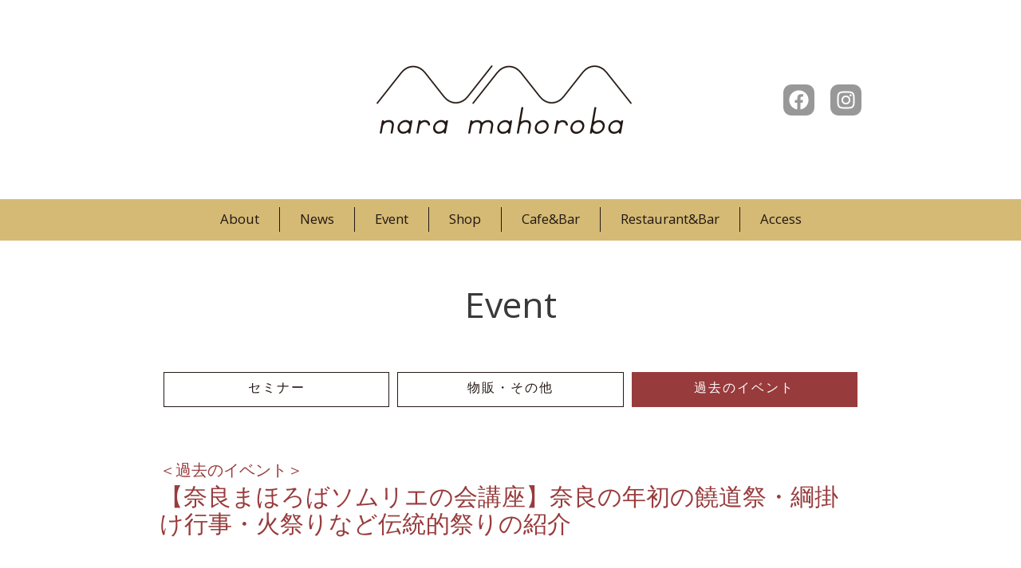

--- FILE ---
content_type: text/html; charset=UTF-8
request_url: https://nara-mahoroba.pref.nara.jp/event/4655
body_size: 16445
content:
<!DOCTYPE html>
<html lang="ja"
	prefix="og: https://ogp.me/ns#" >
<head>
<meta charset="UTF-8">
<meta name="viewport" content="width=device-width, initial-scale=1">
<link rel="profile" href="https://gmpg.org/xfn/11">

<title>【奈良まほろばソムリエの会講座】奈良の年初の饒道祭・綱掛け行事・火祭りなど伝統的祭りの紹介 - 奈良まほろば館</title>

		<!-- All in One SEO 4.1.8 -->
		<meta name="description" content=" NPO法人「奈良まほろばソムリエの会」の講座です。奈良をテーマに歴史や最新のトピックまでいろいろな切口で楽し" />
		<meta name="robots" content="max-image-preview:large" />
		<link rel="canonical" href="https://nara-mahoroba.pref.nara.jp/event/4655" />
		<meta property="og:locale" content="ja_JP" />
		<meta property="og:site_name" content="奈良まほろば館 - 四季折々 奈良の魅力体感" />
		<meta property="og:type" content="article" />
		<meta property="og:title" content="【奈良まほろばソムリエの会講座】奈良の年初の饒道祭・綱掛け行事・火祭りなど伝統的祭りの紹介 - 奈良まほろば館" />
		<meta property="og:description" content=" NPO法人「奈良まほろばソムリエの会」の講座です。奈良をテーマに歴史や最新のトピックまでいろいろな切口で楽し" />
		<meta property="og:url" content="https://nara-mahoroba.pref.nara.jp/event/4655" />
		<meta property="og:image" content="https://nara-mahoroba.pref.nara.jp/wp-content/uploads/2021/06/logo.png" />
		<meta property="og:image:secure_url" content="https://nara-mahoroba.pref.nara.jp/wp-content/uploads/2021/06/logo.png" />
		<meta property="article:published_time" content="2023-02-12T04:13:54+00:00" />
		<meta property="article:modified_time" content="2023-03-27T01:38:25+00:00" />
		<meta name="twitter:card" content="summary" />
		<meta name="twitter:title" content="【奈良まほろばソムリエの会講座】奈良の年初の饒道祭・綱掛け行事・火祭りなど伝統的祭りの紹介 - 奈良まほろば館" />
		<meta name="twitter:description" content=" NPO法人「奈良まほろばソムリエの会」の講座です。奈良をテーマに歴史や最新のトピックまでいろいろな切口で楽し" />
		<meta name="twitter:image" content="https://nara-mahoroba.pref.nara.jp/wp-content/uploads/2021/06/logo.png" />
		<script type="application/ld+json" class="aioseo-schema">
			{"@context":"https:\/\/schema.org","@graph":[{"@type":"WebSite","@id":"https:\/\/nara-mahoroba.pref.nara.jp\/#website","url":"https:\/\/nara-mahoroba.pref.nara.jp\/","name":"\u5948\u826f\u307e\u307b\u308d\u3070\u9928","description":"\u56db\u5b63\u6298\u3005 \u5948\u826f\u306e\u9b45\u529b\u4f53\u611f","inLanguage":"ja","publisher":{"@id":"https:\/\/nara-mahoroba.pref.nara.jp\/#organization"}},{"@type":"Organization","@id":"https:\/\/nara-mahoroba.pref.nara.jp\/#organization","name":"\u5948\u826f\u307e\u307b\u308d\u3070\u9928","url":"https:\/\/nara-mahoroba.pref.nara.jp\/","logo":{"@type":"ImageObject","@id":"https:\/\/nara-mahoroba.pref.nara.jp\/#organizationLogo","url":"https:\/\/nara-mahoroba.pref.nara.jp\/wp-content\/uploads\/2021\/06\/logo.png","width":640,"height":171},"image":{"@id":"https:\/\/nara-mahoroba.pref.nara.jp\/#organizationLogo"}},{"@type":"BreadcrumbList","@id":"https:\/\/nara-mahoroba.pref.nara.jp\/event\/4655#breadcrumblist","itemListElement":[{"@type":"ListItem","@id":"https:\/\/nara-mahoroba.pref.nara.jp\/#listItem","position":1,"item":{"@type":"WebPage","@id":"https:\/\/nara-mahoroba.pref.nara.jp\/","name":"\u30db\u30fc\u30e0","description":"\u300c\u5948\u826f\u307e\u307b\u308d\u3070\u9928\u300d\u306f\u3001\u5948\u826f\u770c\u306e\u7279\u7523\u54c1\u3092\u6271\u3046\u30b7\u30e7\u30c3\u30d7\u3068\u3001\u65ec\u306e\u770c\u7523\u98df\u6750\u3092\u4f7f\u3063\u305f\u98df\u3092\u697d\u3057\u3081\u308b\u30ab\u30d5\u30a7\u30fb\u30ec\u30b9\u30c8\u30e9\u30f3\u3092\u305d\u306a\u3048\u308b\u3001\u5948\u826f\u770c\u30d6\u30e9\u30f3\u30c9\u30b7\u30e7\u30c3\u30d7\u3067\u3059\u3002\u89b3\u5149\u60c5\u5831\u306e\u3054\u6848\u5185\u3084\u3001\u5948\u826f\u306e\u9b45\u529b\u3092\u4f53\u611f\u3067\u304d\u308b\u30a4\u30d9\u30f3\u30c8\u3082\u958b\u50ac\u3057\u3066\u3044\u307e\u3059\u3002","url":"https:\/\/nara-mahoroba.pref.nara.jp\/"},"nextItem":"https:\/\/nara-mahoroba.pref.nara.jp\/event\/4655#listItem"},{"@type":"ListItem","@id":"https:\/\/nara-mahoroba.pref.nara.jp\/event\/4655#listItem","position":2,"item":{"@type":"WebPage","@id":"https:\/\/nara-mahoroba.pref.nara.jp\/event\/4655","name":"\u3010\u5948\u826f\u307e\u307b\u308d\u3070\u30bd\u30e0\u30ea\u30a8\u306e\u4f1a\u8b1b\u5ea7\u3011\u5948\u826f\u306e\u5e74\u521d\u306e\u9952\u9053\u796d\u30fb\u7db1\u639b\u3051\u884c\u4e8b\u30fb\u706b\u796d\u308a\u306a\u3069\u4f1d\u7d71\u7684\u796d\u308a\u306e\u7d39\u4ecb","description":"NPO\u6cd5\u4eba\u300c\u5948\u826f\u307e\u307b\u308d\u3070\u30bd\u30e0\u30ea\u30a8\u306e\u4f1a\u300d\u306e\u8b1b\u5ea7\u3067\u3059\u3002\u5948\u826f\u3092\u30c6\u30fc\u30de\u306b\u6b74\u53f2\u3084\u6700\u65b0\u306e\u30c8\u30d4\u30c3\u30af\u307e\u3067\u3044\u308d\u3044\u308d\u306a\u5207\u53e3\u3067\u697d\u3057","url":"https:\/\/nara-mahoroba.pref.nara.jp\/event\/4655"},"previousItem":"https:\/\/nara-mahoroba.pref.nara.jp\/#listItem"}]},{"@type":"Person","@id":"https:\/\/nara-mahoroba.pref.nara.jp\/author\/3#author","url":"https:\/\/nara-mahoroba.pref.nara.jp\/author\/3","name":"\u5948\u826f\u307e\u307b\u308d\u3070\u9928","image":{"@type":"ImageObject","@id":"https:\/\/nara-mahoroba.pref.nara.jp\/event\/4655#authorImage","url":"https:\/\/secure.gravatar.com\/avatar\/79c83fd7ab614eafcd35f0a20a1b57a2?s=96&d=mm&r=g","width":96,"height":96,"caption":"\u5948\u826f\u307e\u307b\u308d\u3070\u9928"}},{"@type":"WebPage","@id":"https:\/\/nara-mahoroba.pref.nara.jp\/event\/4655#webpage","url":"https:\/\/nara-mahoroba.pref.nara.jp\/event\/4655","name":"\u3010\u5948\u826f\u307e\u307b\u308d\u3070\u30bd\u30e0\u30ea\u30a8\u306e\u4f1a\u8b1b\u5ea7\u3011\u5948\u826f\u306e\u5e74\u521d\u306e\u9952\u9053\u796d\u30fb\u7db1\u639b\u3051\u884c\u4e8b\u30fb\u706b\u796d\u308a\u306a\u3069\u4f1d\u7d71\u7684\u796d\u308a\u306e\u7d39\u4ecb - \u5948\u826f\u307e\u307b\u308d\u3070\u9928","description":"NPO\u6cd5\u4eba\u300c\u5948\u826f\u307e\u307b\u308d\u3070\u30bd\u30e0\u30ea\u30a8\u306e\u4f1a\u300d\u306e\u8b1b\u5ea7\u3067\u3059\u3002\u5948\u826f\u3092\u30c6\u30fc\u30de\u306b\u6b74\u53f2\u3084\u6700\u65b0\u306e\u30c8\u30d4\u30c3\u30af\u307e\u3067\u3044\u308d\u3044\u308d\u306a\u5207\u53e3\u3067\u697d\u3057","inLanguage":"ja","isPartOf":{"@id":"https:\/\/nara-mahoroba.pref.nara.jp\/#website"},"breadcrumb":{"@id":"https:\/\/nara-mahoroba.pref.nara.jp\/event\/4655#breadcrumblist"},"author":"https:\/\/nara-mahoroba.pref.nara.jp\/author\/3#author","creator":"https:\/\/nara-mahoroba.pref.nara.jp\/author\/3#author","image":{"@type":"ImageObject","@id":"https:\/\/nara-mahoroba.pref.nara.jp\/#mainImage","url":"https:\/\/nara-mahoroba.pref.nara.jp\/wp-content\/uploads\/2023\/02\/dd5c3faa125e471925d9c545f8311a0a-scaled.jpg","width":2560,"height":1920},"primaryImageOfPage":{"@id":"https:\/\/nara-mahoroba.pref.nara.jp\/event\/4655#mainImage"},"datePublished":"2023-02-12T04:13:54+09:00","dateModified":"2023-03-27T01:38:25+09:00"}]}
		</script>
		<!-- All in One SEO -->

<link rel='dns-prefetch' href='//www.googletagmanager.com' />
<link rel='dns-prefetch' href='//s.w.org' />
<link rel="alternate" type="application/rss+xml" title="奈良まほろば館 &raquo; フィード" href="https://nara-mahoroba.pref.nara.jp/feed" />
<script>
window._wpemojiSettings = {"baseUrl":"https:\/\/s.w.org\/images\/core\/emoji\/13.1.0\/72x72\/","ext":".png","svgUrl":"https:\/\/s.w.org\/images\/core\/emoji\/13.1.0\/svg\/","svgExt":".svg","source":{"concatemoji":"https:\/\/nara-mahoroba.pref.nara.jp\/wp-includes\/js\/wp-emoji-release.min.js?ver=5.9.12"}};
/*! This file is auto-generated */
!function(e,a,t){var n,r,o,i=a.createElement("canvas"),p=i.getContext&&i.getContext("2d");function s(e,t){var a=String.fromCharCode;p.clearRect(0,0,i.width,i.height),p.fillText(a.apply(this,e),0,0);e=i.toDataURL();return p.clearRect(0,0,i.width,i.height),p.fillText(a.apply(this,t),0,0),e===i.toDataURL()}function c(e){var t=a.createElement("script");t.src=e,t.defer=t.type="text/javascript",a.getElementsByTagName("head")[0].appendChild(t)}for(o=Array("flag","emoji"),t.supports={everything:!0,everythingExceptFlag:!0},r=0;r<o.length;r++)t.supports[o[r]]=function(e){if(!p||!p.fillText)return!1;switch(p.textBaseline="top",p.font="600 32px Arial",e){case"flag":return s([127987,65039,8205,9895,65039],[127987,65039,8203,9895,65039])?!1:!s([55356,56826,55356,56819],[55356,56826,8203,55356,56819])&&!s([55356,57332,56128,56423,56128,56418,56128,56421,56128,56430,56128,56423,56128,56447],[55356,57332,8203,56128,56423,8203,56128,56418,8203,56128,56421,8203,56128,56430,8203,56128,56423,8203,56128,56447]);case"emoji":return!s([10084,65039,8205,55357,56613],[10084,65039,8203,55357,56613])}return!1}(o[r]),t.supports.everything=t.supports.everything&&t.supports[o[r]],"flag"!==o[r]&&(t.supports.everythingExceptFlag=t.supports.everythingExceptFlag&&t.supports[o[r]]);t.supports.everythingExceptFlag=t.supports.everythingExceptFlag&&!t.supports.flag,t.DOMReady=!1,t.readyCallback=function(){t.DOMReady=!0},t.supports.everything||(n=function(){t.readyCallback()},a.addEventListener?(a.addEventListener("DOMContentLoaded",n,!1),e.addEventListener("load",n,!1)):(e.attachEvent("onload",n),a.attachEvent("onreadystatechange",function(){"complete"===a.readyState&&t.readyCallback()})),(n=t.source||{}).concatemoji?c(n.concatemoji):n.wpemoji&&n.twemoji&&(c(n.twemoji),c(n.wpemoji)))}(window,document,window._wpemojiSettings);
</script>
<style>
img.wp-smiley,
img.emoji {
	display: inline !important;
	border: none !important;
	box-shadow: none !important;
	height: 1em !important;
	width: 1em !important;
	margin: 0 0.07em !important;
	vertical-align: -0.1em !important;
	background: none !important;
	padding: 0 !important;
}
</style>
	<link rel='stylesheet' id='astra-theme-css-css'  href='https://nara-mahoroba.pref.nara.jp/wp-content/themes/astra/assets/css/minified/main.min.css?ver=3.7.7' media='all' />
<link rel='stylesheet' id='astra-theme-dynamic-css'  href='https://nara-mahoroba.pref.nara.jp/wp-content/uploads/astra/astra-theme-dynamic-css-post-4655.css?ver=1769016150' media='all' />
<link rel='stylesheet' id='wp-block-library-css'  href='https://nara-mahoroba.pref.nara.jp/wp-includes/css/dist/block-library/style.min.css?ver=5.9.12' media='all' />
<style id='global-styles-inline-css'>
body{--wp--preset--color--black: #000000;--wp--preset--color--cyan-bluish-gray: #abb8c3;--wp--preset--color--white: #ffffff;--wp--preset--color--pale-pink: #f78da7;--wp--preset--color--vivid-red: #cf2e2e;--wp--preset--color--luminous-vivid-orange: #ff6900;--wp--preset--color--luminous-vivid-amber: #fcb900;--wp--preset--color--light-green-cyan: #7bdcb5;--wp--preset--color--vivid-green-cyan: #00d084;--wp--preset--color--pale-cyan-blue: #8ed1fc;--wp--preset--color--vivid-cyan-blue: #0693e3;--wp--preset--color--vivid-purple: #9b51e0;--wp--preset--color--ast-global-color-0: var(--ast-global-color-0);--wp--preset--color--ast-global-color-1: var(--ast-global-color-1);--wp--preset--color--ast-global-color-2: var(--ast-global-color-2);--wp--preset--color--ast-global-color-3: var(--ast-global-color-3);--wp--preset--color--ast-global-color-4: var(--ast-global-color-4);--wp--preset--color--ast-global-color-5: var(--ast-global-color-5);--wp--preset--color--ast-global-color-6: var(--ast-global-color-6);--wp--preset--color--ast-global-color-7: var(--ast-global-color-7);--wp--preset--color--ast-global-color-8: var(--ast-global-color-8);--wp--preset--gradient--vivid-cyan-blue-to-vivid-purple: linear-gradient(135deg,rgba(6,147,227,1) 0%,rgb(155,81,224) 100%);--wp--preset--gradient--light-green-cyan-to-vivid-green-cyan: linear-gradient(135deg,rgb(122,220,180) 0%,rgb(0,208,130) 100%);--wp--preset--gradient--luminous-vivid-amber-to-luminous-vivid-orange: linear-gradient(135deg,rgba(252,185,0,1) 0%,rgba(255,105,0,1) 100%);--wp--preset--gradient--luminous-vivid-orange-to-vivid-red: linear-gradient(135deg,rgba(255,105,0,1) 0%,rgb(207,46,46) 100%);--wp--preset--gradient--very-light-gray-to-cyan-bluish-gray: linear-gradient(135deg,rgb(238,238,238) 0%,rgb(169,184,195) 100%);--wp--preset--gradient--cool-to-warm-spectrum: linear-gradient(135deg,rgb(74,234,220) 0%,rgb(151,120,209) 20%,rgb(207,42,186) 40%,rgb(238,44,130) 60%,rgb(251,105,98) 80%,rgb(254,248,76) 100%);--wp--preset--gradient--blush-light-purple: linear-gradient(135deg,rgb(255,206,236) 0%,rgb(152,150,240) 100%);--wp--preset--gradient--blush-bordeaux: linear-gradient(135deg,rgb(254,205,165) 0%,rgb(254,45,45) 50%,rgb(107,0,62) 100%);--wp--preset--gradient--luminous-dusk: linear-gradient(135deg,rgb(255,203,112) 0%,rgb(199,81,192) 50%,rgb(65,88,208) 100%);--wp--preset--gradient--pale-ocean: linear-gradient(135deg,rgb(255,245,203) 0%,rgb(182,227,212) 50%,rgb(51,167,181) 100%);--wp--preset--gradient--electric-grass: linear-gradient(135deg,rgb(202,248,128) 0%,rgb(113,206,126) 100%);--wp--preset--gradient--midnight: linear-gradient(135deg,rgb(2,3,129) 0%,rgb(40,116,252) 100%);--wp--preset--duotone--dark-grayscale: url('#wp-duotone-dark-grayscale');--wp--preset--duotone--grayscale: url('#wp-duotone-grayscale');--wp--preset--duotone--purple-yellow: url('#wp-duotone-purple-yellow');--wp--preset--duotone--blue-red: url('#wp-duotone-blue-red');--wp--preset--duotone--midnight: url('#wp-duotone-midnight');--wp--preset--duotone--magenta-yellow: url('#wp-duotone-magenta-yellow');--wp--preset--duotone--purple-green: url('#wp-duotone-purple-green');--wp--preset--duotone--blue-orange: url('#wp-duotone-blue-orange');--wp--preset--font-size--small: 13px;--wp--preset--font-size--medium: 20px;--wp--preset--font-size--large: 36px;--wp--preset--font-size--x-large: 42px;}body { margin: 0; }.wp-site-blocks > .alignleft { float: left; margin-right: 2em; }.wp-site-blocks > .alignright { float: right; margin-left: 2em; }.wp-site-blocks > .aligncenter { justify-content: center; margin-left: auto; margin-right: auto; }.has-black-color{color: var(--wp--preset--color--black) !important;}.has-cyan-bluish-gray-color{color: var(--wp--preset--color--cyan-bluish-gray) !important;}.has-white-color{color: var(--wp--preset--color--white) !important;}.has-pale-pink-color{color: var(--wp--preset--color--pale-pink) !important;}.has-vivid-red-color{color: var(--wp--preset--color--vivid-red) !important;}.has-luminous-vivid-orange-color{color: var(--wp--preset--color--luminous-vivid-orange) !important;}.has-luminous-vivid-amber-color{color: var(--wp--preset--color--luminous-vivid-amber) !important;}.has-light-green-cyan-color{color: var(--wp--preset--color--light-green-cyan) !important;}.has-vivid-green-cyan-color{color: var(--wp--preset--color--vivid-green-cyan) !important;}.has-pale-cyan-blue-color{color: var(--wp--preset--color--pale-cyan-blue) !important;}.has-vivid-cyan-blue-color{color: var(--wp--preset--color--vivid-cyan-blue) !important;}.has-vivid-purple-color{color: var(--wp--preset--color--vivid-purple) !important;}.has-ast-global-color-0-color{color: var(--wp--preset--color--ast-global-color-0) !important;}.has-ast-global-color-1-color{color: var(--wp--preset--color--ast-global-color-1) !important;}.has-ast-global-color-2-color{color: var(--wp--preset--color--ast-global-color-2) !important;}.has-ast-global-color-3-color{color: var(--wp--preset--color--ast-global-color-3) !important;}.has-ast-global-color-4-color{color: var(--wp--preset--color--ast-global-color-4) !important;}.has-ast-global-color-5-color{color: var(--wp--preset--color--ast-global-color-5) !important;}.has-ast-global-color-6-color{color: var(--wp--preset--color--ast-global-color-6) !important;}.has-ast-global-color-7-color{color: var(--wp--preset--color--ast-global-color-7) !important;}.has-ast-global-color-8-color{color: var(--wp--preset--color--ast-global-color-8) !important;}.has-black-background-color{background-color: var(--wp--preset--color--black) !important;}.has-cyan-bluish-gray-background-color{background-color: var(--wp--preset--color--cyan-bluish-gray) !important;}.has-white-background-color{background-color: var(--wp--preset--color--white) !important;}.has-pale-pink-background-color{background-color: var(--wp--preset--color--pale-pink) !important;}.has-vivid-red-background-color{background-color: var(--wp--preset--color--vivid-red) !important;}.has-luminous-vivid-orange-background-color{background-color: var(--wp--preset--color--luminous-vivid-orange) !important;}.has-luminous-vivid-amber-background-color{background-color: var(--wp--preset--color--luminous-vivid-amber) !important;}.has-light-green-cyan-background-color{background-color: var(--wp--preset--color--light-green-cyan) !important;}.has-vivid-green-cyan-background-color{background-color: var(--wp--preset--color--vivid-green-cyan) !important;}.has-pale-cyan-blue-background-color{background-color: var(--wp--preset--color--pale-cyan-blue) !important;}.has-vivid-cyan-blue-background-color{background-color: var(--wp--preset--color--vivid-cyan-blue) !important;}.has-vivid-purple-background-color{background-color: var(--wp--preset--color--vivid-purple) !important;}.has-ast-global-color-0-background-color{background-color: var(--wp--preset--color--ast-global-color-0) !important;}.has-ast-global-color-1-background-color{background-color: var(--wp--preset--color--ast-global-color-1) !important;}.has-ast-global-color-2-background-color{background-color: var(--wp--preset--color--ast-global-color-2) !important;}.has-ast-global-color-3-background-color{background-color: var(--wp--preset--color--ast-global-color-3) !important;}.has-ast-global-color-4-background-color{background-color: var(--wp--preset--color--ast-global-color-4) !important;}.has-ast-global-color-5-background-color{background-color: var(--wp--preset--color--ast-global-color-5) !important;}.has-ast-global-color-6-background-color{background-color: var(--wp--preset--color--ast-global-color-6) !important;}.has-ast-global-color-7-background-color{background-color: var(--wp--preset--color--ast-global-color-7) !important;}.has-ast-global-color-8-background-color{background-color: var(--wp--preset--color--ast-global-color-8) !important;}.has-black-border-color{border-color: var(--wp--preset--color--black) !important;}.has-cyan-bluish-gray-border-color{border-color: var(--wp--preset--color--cyan-bluish-gray) !important;}.has-white-border-color{border-color: var(--wp--preset--color--white) !important;}.has-pale-pink-border-color{border-color: var(--wp--preset--color--pale-pink) !important;}.has-vivid-red-border-color{border-color: var(--wp--preset--color--vivid-red) !important;}.has-luminous-vivid-orange-border-color{border-color: var(--wp--preset--color--luminous-vivid-orange) !important;}.has-luminous-vivid-amber-border-color{border-color: var(--wp--preset--color--luminous-vivid-amber) !important;}.has-light-green-cyan-border-color{border-color: var(--wp--preset--color--light-green-cyan) !important;}.has-vivid-green-cyan-border-color{border-color: var(--wp--preset--color--vivid-green-cyan) !important;}.has-pale-cyan-blue-border-color{border-color: var(--wp--preset--color--pale-cyan-blue) !important;}.has-vivid-cyan-blue-border-color{border-color: var(--wp--preset--color--vivid-cyan-blue) !important;}.has-vivid-purple-border-color{border-color: var(--wp--preset--color--vivid-purple) !important;}.has-ast-global-color-0-border-color{border-color: var(--wp--preset--color--ast-global-color-0) !important;}.has-ast-global-color-1-border-color{border-color: var(--wp--preset--color--ast-global-color-1) !important;}.has-ast-global-color-2-border-color{border-color: var(--wp--preset--color--ast-global-color-2) !important;}.has-ast-global-color-3-border-color{border-color: var(--wp--preset--color--ast-global-color-3) !important;}.has-ast-global-color-4-border-color{border-color: var(--wp--preset--color--ast-global-color-4) !important;}.has-ast-global-color-5-border-color{border-color: var(--wp--preset--color--ast-global-color-5) !important;}.has-ast-global-color-6-border-color{border-color: var(--wp--preset--color--ast-global-color-6) !important;}.has-ast-global-color-7-border-color{border-color: var(--wp--preset--color--ast-global-color-7) !important;}.has-ast-global-color-8-border-color{border-color: var(--wp--preset--color--ast-global-color-8) !important;}.has-vivid-cyan-blue-to-vivid-purple-gradient-background{background: var(--wp--preset--gradient--vivid-cyan-blue-to-vivid-purple) !important;}.has-light-green-cyan-to-vivid-green-cyan-gradient-background{background: var(--wp--preset--gradient--light-green-cyan-to-vivid-green-cyan) !important;}.has-luminous-vivid-amber-to-luminous-vivid-orange-gradient-background{background: var(--wp--preset--gradient--luminous-vivid-amber-to-luminous-vivid-orange) !important;}.has-luminous-vivid-orange-to-vivid-red-gradient-background{background: var(--wp--preset--gradient--luminous-vivid-orange-to-vivid-red) !important;}.has-very-light-gray-to-cyan-bluish-gray-gradient-background{background: var(--wp--preset--gradient--very-light-gray-to-cyan-bluish-gray) !important;}.has-cool-to-warm-spectrum-gradient-background{background: var(--wp--preset--gradient--cool-to-warm-spectrum) !important;}.has-blush-light-purple-gradient-background{background: var(--wp--preset--gradient--blush-light-purple) !important;}.has-blush-bordeaux-gradient-background{background: var(--wp--preset--gradient--blush-bordeaux) !important;}.has-luminous-dusk-gradient-background{background: var(--wp--preset--gradient--luminous-dusk) !important;}.has-pale-ocean-gradient-background{background: var(--wp--preset--gradient--pale-ocean) !important;}.has-electric-grass-gradient-background{background: var(--wp--preset--gradient--electric-grass) !important;}.has-midnight-gradient-background{background: var(--wp--preset--gradient--midnight) !important;}.has-small-font-size{font-size: var(--wp--preset--font-size--small) !important;}.has-medium-font-size{font-size: var(--wp--preset--font-size--medium) !important;}.has-large-font-size{font-size: var(--wp--preset--font-size--large) !important;}.has-x-large-font-size{font-size: var(--wp--preset--font-size--x-large) !important;}
</style>
<link rel='stylesheet' id='widgetopts-styles-css'  href='https://nara-mahoroba.pref.nara.jp/wp-content/plugins/widget-options/assets/css/widget-options.css' media='all' />
<link rel='stylesheet' id='astra-addon-css-css'  href='https://nara-mahoroba.pref.nara.jp/wp-content/uploads/astra-addon/astra-addon-6801df74a6dd44-18094120.css?ver=3.6.5' media='all' />
<link rel='stylesheet' id='astra-addon-dynamic-css'  href='https://nara-mahoroba.pref.nara.jp/wp-content/uploads/astra-addon/astra-addon-dynamic-css-post-4655.css?ver=1769016150' media='all' />
<link rel='stylesheet' id='uag-style-1680-css'  href='https://nara-mahoroba.pref.nara.jp/wp-content/uploads/uag-plugin/uag-css-1680-1643886832.css?ver=1.25.3' media='all' />
<!--n2css--><!--[if IE]>
<script src='https://nara-mahoroba.pref.nara.jp/wp-content/themes/astra/assets/js/minified/flexibility.min.js?ver=3.7.7' id='astra-flexibility-js'></script>
<script id='astra-flexibility-js-after'>
flexibility(document.documentElement);
</script>
<![endif]-->
<script src='https://nara-mahoroba.pref.nara.jp/wp-includes/js/jquery/jquery.min.js?ver=3.6.0' id='jquery-core-js'></script>
<script src='https://nara-mahoroba.pref.nara.jp/wp-includes/js/jquery/jquery-migrate.min.js?ver=3.3.2' id='jquery-migrate-js'></script>

<!-- Google アナリティクス スニペット (Site Kit が追加) -->
<script src='https://www.googletagmanager.com/gtag/js?id=UA-203307151-1' id='google_gtagjs-js' async></script>
<script id='google_gtagjs-js-after'>
window.dataLayer = window.dataLayer || [];function gtag(){dataLayer.push(arguments);}
gtag('set', 'linker', {"domains":["nara-mahoroba.pref.nara.jp"]} );
gtag("js", new Date());
gtag("set", "developer_id.dZTNiMT", true);
gtag("config", "UA-203307151-1", {"anonymize_ip":true});
gtag("config", "G-LK092NSQH1");
</script>

<!-- (ここまで) Google アナリティクス スニペット (Site Kit が追加) -->
<link rel="https://api.w.org/" href="https://nara-mahoroba.pref.nara.jp/wp-json/" /><link rel="alternate" type="application/json" href="https://nara-mahoroba.pref.nara.jp/wp-json/wp/v2/event/4655" /><link rel="EditURI" type="application/rsd+xml" title="RSD" href="https://nara-mahoroba.pref.nara.jp/xmlrpc.php?rsd" />
<link rel="wlwmanifest" type="application/wlwmanifest+xml" href="https://nara-mahoroba.pref.nara.jp/wp-includes/wlwmanifest.xml" /> 
<meta name="generator" content="WordPress 5.9.12" />
<link rel='shortlink' href='https://nara-mahoroba.pref.nara.jp/?p=4655' />
<link rel="alternate" type="application/json+oembed" href="https://nara-mahoroba.pref.nara.jp/wp-json/oembed/1.0/embed?url=https%3A%2F%2Fnara-mahoroba.pref.nara.jp%2Fevent%2F4655" />
<link rel="alternate" type="text/xml+oembed" href="https://nara-mahoroba.pref.nara.jp/wp-json/oembed/1.0/embed?url=https%3A%2F%2Fnara-mahoroba.pref.nara.jp%2Fevent%2F4655&#038;format=xml" />
<script>readMoreArgs = []</script><script type="text/javascript">
				EXPM_VERSION=2.9;EXPM_AJAX_URL='https://nara-mahoroba.pref.nara.jp/wp-admin/admin-ajax.php';
			function yrmAddEvent(element, eventName, fn) {
				if (element.addEventListener)
					element.addEventListener(eventName, fn, false);
				else if (element.attachEvent)
					element.attachEvent('on' + eventName, fn);
			}
			</script><meta name="generator" content="Site Kit by Google 1.50.0" /><style id="uagb-style-conditional-extension">@media (min-width: 1025px){body .uag-hide-desktop.uagb-google-map__wrap,body .uag-hide-desktop{display:none}}@media (min-width: 768px) and (max-width: 1024px){body .uag-hide-tab.uagb-google-map__wrap,body .uag-hide-tab{display:none}}@media (max-width: 767px){body .uag-hide-mob.uagb-google-map__wrap,body .uag-hide-mob{display:none}}</style><link rel="icon" href="https://nara-mahoroba.pref.nara.jp/wp-content/uploads/2022/07/cropped-naramahoroba-logomark-32x32.png" sizes="32x32" />
<link rel="icon" href="https://nara-mahoroba.pref.nara.jp/wp-content/uploads/2022/07/cropped-naramahoroba-logomark-192x192.png" sizes="192x192" />
<link rel="apple-touch-icon" href="https://nara-mahoroba.pref.nara.jp/wp-content/uploads/2022/07/cropped-naramahoroba-logomark-180x180.png" />
<meta name="msapplication-TileImage" content="https://nara-mahoroba.pref.nara.jp/wp-content/uploads/2022/07/cropped-naramahoroba-logomark-270x270.png" />
<link href="https://fonts.googleapis.com/css2?family=Khula:wght@400;600;700&display=swap" rel="stylesheet">		<style id="wp-custom-css">
			/* Foundation */
::selection {
	background-color: #B4D5FE;
	color: inherit;
}
hr { background-color: #231815; }
.uagb-post__title,
.entry-title { font-feature-settings: "palt"; }
.entry-content h1, .entry-content h2, .entry-content h3, .entry-content h4, .entry-content h5, .entry-content h6 {
	margin-bottom: .5em;
}
p.has-background,
h1.has-background, h2.has-background, h3.has-background, h4.has-background, h5.has-background, h6.has-background {
	padding: .5em 1em;
}
/* Override */
.home #sb_instagram #sbi_images .sbi_item {
	padding: 0 0 5px 5px!important;
}
/* Disable posts */
.home .entry-title a,
.archive:not(.post-type-archive):not(.archive-event) .entry-title a,
.home .post-thumb a,
.archive:not(.post-type-archive):not(.archive-event) .post-thumb a {
	pointer-events: none;
}
/* Layout */
@media (max-width: 544px) {
	.ast-container,
	.ast-container-fluid,
	.ast-col-lg-1, .ast-col-lg-10, .ast-col-lg-11, .ast-col-lg-12, .ast-col-lg-2, .ast-col-lg-3, .ast-col-lg-4, .ast-col-lg-5, .ast-col-lg-6, .ast-col-lg-7, .ast-col-lg-8, .ast-col-lg-9, .ast-col-md-1, .ast-col-md-10, .ast-col-md-11, .ast-col-md-12, .ast-col-md-2, .ast-col-md-3, .ast-col-md-4, .ast-col-md-5, .ast-col-md-6, .ast-col-md-7, .ast-col-md-8, .ast-col-md-9, .ast-col-sm-1, .ast-col-sm-10, .ast-col-sm-11, .ast-col-sm-12, .ast-col-sm-2, .ast-col-sm-3, .ast-col-sm-4, .ast-col-sm-5, .ast-col-sm-6, .ast-col-sm-7, .ast-col-sm-8, .ast-col-sm-9, .ast-col-xl-1, .ast-col-xl-10, .ast-col-xl-11, .ast-col-xl-12, .ast-col-xl-2, .ast-col-xl-3, .ast-col-xl-4, .ast-col-xl-5, .ast-col-xl-6, .ast-col-xl-7, .ast-col-xl-8, .ast-col-xl-9, .ast-col-xs-1, .ast-col-xs-10, .ast-col-xs-11, .ast-col-xs-12, .ast-col-xs-2, .ast-col-xs-3, .ast-col-xs-4, .ast-col-xs-5, .ast-col-xs-6, .ast-col-xs-7, .ast-col-xs-8, .ast-col-xs-9 {
		padding-left: 15px;
		padding-right: 15px;
	}
	.ast-row {
		margin-left: -15px;
		margin-right: -15px;
	}
}
.blog-layout-2 [class*=col] {
	margin-left: auto;
	margin-right: auto;
}
/* Header */
.main-header-bar-navigation .menu-link { border-right: 1px solid; }
.main-header-bar-navigation .menu-item:last-child .menu-link { border: 0; }
/* Footer */
@media (max-width: 921px) {
	.p-footer-logo .image { width: 240px; }
}
@media (max-width: 544px) {
	.p-footer-logo .image { width: 100px; }
}
#ast-scroll-top .ast-icon::after {
	position: absolute;
	left: 50%;
	bottom: -2px;
	transform: translatex(-50%);
	content: "TOP";
	z-index: -1;
	font-size: 12px;
	font-weight: 700;
}
.site-primary-footer-wrap .widget {
	padding-top: 1.5em;
	padding-bottom: 1em;
	margin-bottom: 0;
}
.site-primary-footer-wrap .widget + .widget {
	border-top: 1px solid #fff;
}
.c-footerGuide__columns {
	margin-top: 0;
	margin-bottom: 0;
}
@media (max-width: 1200px) {
	.c-footerGuide__columns.wp-block-columns .wp-block-column {
		margin: 5px 0;
	}
	
}
.site-primary-footer-wrap .widget-title {
	margin-bottom: .5em;
}
.c-footerGuide__address,
.c-footerTable {
	margin-bottom: 1.25em;
}
.c-footerTable,
.c-footerTable th,
.c-footerTable td {
	padding-top: 0;
	padding-bottom: 0;
	padding-left: 0;
	border: none;
	vertical-align: top;
}
.c-footerTable th {
	width: 120px;
	font-weight: 400;
	white-space: nowrap;
}
@media (max-width: 544px) {
	.p-footerAddress {
		text-align: left;
	}
	.c-footerTable th,
	.c-footerTable td {
		width: 100%;
		display: block;
	}
}
/* Archive */
.ast-archive-description {
	padding-bottom: 0;
	margin-bottom: 60px;
	text-align: center;
	border-bottom: none;
}
[class*=blog-layout-] { border-color: #231815; }
.post:last-child .blog-layout-2 { border-bottom: none; }
/* Event */
.c-event-terms__term {
	color: #983b3c;
}
.single-event  .c-event-terms__term {
	font-size: 20px;
}
.c-event-date {
	line-height: 1.2;
}
.uagb-post__text + .c-event-date {
	margin-top: .5em;
	padding-top: .5em;
	border-top: 1px solid #6c757d;
}
.c-event-categories .wp-block-buttons {
	display: flex;
	flex-direction: row;
	flex-wrap: wrap;
}
.c-event-categories .wp-block-button {
	flex: 1 0;
	margin: 5px;
}
@media (max-width: 544px) {
	.c-event-categories .wp-block-button {
		flex: 1 0 100%;
	}	
}
.c-event-categories .wp-block-button.is-style-outline > .wp-block-button__link {
	display: block;
	padding-left: 5px;
	padding-right: 5px;
	border-color: #231815;
	color: #231815;
	border-width: 1px;
}
.c-event-categories .wp-block-button.is-style-outline > .wp-block-button__link:hover {
	border-color: #983b3c;
}
.c-event-categories .wp-block-button.is-style-outline > .wp-block-button__link.current-term {
	background-color: #983b3c;
	color: #fff;
	border-color: #983b3c;
	pointer-events: none;
}
.archive-event .ast-archive-description {
	margin-bottom: 45px;
}
.c-event-categories {
	margin: 45px auto 60px;
}
.c-event-table,
.c-event-table th,
.c-event-table td {
	border: none;
	vertical-align: top;
	line-height: 1.5;
	padding-top: 5px;
	padding-bottom: 5px;
}
.c-event-table th {
	position: relative;
	font-weight: 400;
	text-align-last: justify;
	text-align: justify;
	padding-left: 0;
	padding-right: 10px;
	width: 90px;
}
.c-event-table th::after {
	position: absolute;
	content: ":";
	right: -2px;
	top: 4px;
}
.c-event-table td {
	padding-left: 10px;
}
.c-event-table,
.c-event-buttons {
	margin-top: 15px;
}
.c-event-buttons .c-event-button__link {
	background-color: #973C3F;
}
/* Home */
.p-home__news {
	margin-bottom: 0;
}
.p-home__news li {
	display: flex;
	flex-flow: row-reverse nowrap;
	padding: 15px 0;
	line-height: 1.15;
}
.p-home__news li + li {
	border-top: 1px solid #231815;
}
.p-home__news a,
.p-home__news .wp-block-latest-posts__post-date {
	display: block;
	font-size: 16px;
	color: #231815;
}
.p-home__news a {
	margin-right: auto;
	font-weight: 500;
}
.p-home__news .wp-block-latest-posts__post-date {
	white-space: nowrap;
	padding-right: 35px;
}
.home .c-event-terms {
	line-height: 1.15;
	margin: 15px 0;
}
.home .c-event-terms__term {
	font-size: 14px;
	font-weight: 400;
}
.home .c-event-date { font-size: 14px; }
/* Pages */
.p-restaurant__h1 img {
	max-width: 40%;
}
.p-menuTable table,
.p-menuTable th,
.p-menuTable td {
	border: none;
	vertical-align: top;
}
.p-menuTable th,
.p-menuTable td {
	padding: 5px 0;
}
.p-menuTable th {
	font-weight: 400;
	white-space: nowrap;
	width: 130px;
	font-feature-settings: "palt";
}
.p-formTable,
.p-formTable input,
.p-formTable textarea {
	width: 100%;
}
.p-formTable input[type="radio"] {
	width: auto;
}
.p-formTable,
.p-formTable th,
.p-formTable td {
	border-color: #99999a;
	line-height: 1.5;
}
.p-formTable th {
	width: 300px;
	max-width: 300px;
	font-weight: 500;
	background-color: #e6e5e5;
}
.p-formTable__requiredIcon { color: #983b3c; }
.p-form__button {
	display: block;
	margin: 0 auto;
	font-size: 20px;
	padding: 10px 30px;
	width: 300px;
	max-width: 100%;
}
@media (max-width: 544px) {
	.p-formTable th,
	.p-formTable td {
		display: block;
		width: 100%;
		max-width: none;
	}
}
/* Restaurant */
.c-shopDetailTable,
.c-shopDetailTable table,
.c-shopDetailTable th,
.c-shopDetailTable td { border: none; }
.c-shopDetailTable th,
.c-shopDetailTable td  {
	padding: 0;
	vertical-align: top;
}
.c-shopDetailTable th {
	width: 95px;
	padding-right: 5px;
	font-weight: 400;
	font-feature-settings: "palt";
	text-align: justify;
	text-align-last: justify;
}
/* Components */
p.c-intro {
	position: relative;
	padding: 35px 0;
	margin-bottom: 0;
	border-top: 3px solid #983b3c;
	border-bottom: 3px solid #983b3c;
}
p.c-intro::before {
	position: absolute;
	z-index: -1;
	top: 8px;
	right: 0;
	left: 0;
	bottom: 8px;
	content: "";
	border-top: 1px solid #983b3c;
	border-bottom: 1px solid #983b3c;
}
@media (max-width: 544px) {
	p.c-intro { font-size: 16px!important; }
}
.c-headings01 {
	display: flex;
	align-items: center;
	position: relative;
	text-align: center;
	max-width: 680px;
	margin-left: auto;
	margin-right: auto;
}
.c-headings01::before,
.c-headings01::after {
	flex: 1 0 auto;
	content: "";
	border-top: 1px solid;
	border-bottom: 1px solid;
	height: 6px;
}
.c-headings01::before {
	margin-right: 15px;
}
.c-headings01::after {
	margin-left: 15px;
}
/* Utilities */
.m-0 { margin: 0!important; }
.mt-0 { margin-top: 0!important; }
.mr-0 { margin-right: 0!important; }
.mb-0 { margin-bottom: 0!important; }
.ml-0 { margin-left: 0!important; }
.font-weight-normal { font-weight: 400!important; }
.font-feature-settings-palt { font-feature-settings: "palt"; }		</style>
		</head>

<body itemtype='https://schema.org/Blog' itemscope='itemscope' class="event-template-default single single-event postid-4655 wp-custom-logo ast-blog-single-style-1 ast-custom-post-type ast-single-post ast-inherit-site-logo-transparent ast-hfb-header ast-desktop ast-plain-container ast-no-sidebar astra-3.7.7 ast-normal-title-enabled astra-addon-3.6.5">
<svg xmlns="http://www.w3.org/2000/svg" viewBox="0 0 0 0" width="0" height="0" focusable="false" role="none" style="visibility: hidden; position: absolute; left: -9999px; overflow: hidden;" ><defs><filter id="wp-duotone-dark-grayscale"><feColorMatrix color-interpolation-filters="sRGB" type="matrix" values=" .299 .587 .114 0 0 .299 .587 .114 0 0 .299 .587 .114 0 0 .299 .587 .114 0 0 " /><feComponentTransfer color-interpolation-filters="sRGB" ><feFuncR type="table" tableValues="0 0.49803921568627" /><feFuncG type="table" tableValues="0 0.49803921568627" /><feFuncB type="table" tableValues="0 0.49803921568627" /><feFuncA type="table" tableValues="1 1" /></feComponentTransfer><feComposite in2="SourceGraphic" operator="in" /></filter></defs></svg><svg xmlns="http://www.w3.org/2000/svg" viewBox="0 0 0 0" width="0" height="0" focusable="false" role="none" style="visibility: hidden; position: absolute; left: -9999px; overflow: hidden;" ><defs><filter id="wp-duotone-grayscale"><feColorMatrix color-interpolation-filters="sRGB" type="matrix" values=" .299 .587 .114 0 0 .299 .587 .114 0 0 .299 .587 .114 0 0 .299 .587 .114 0 0 " /><feComponentTransfer color-interpolation-filters="sRGB" ><feFuncR type="table" tableValues="0 1" /><feFuncG type="table" tableValues="0 1" /><feFuncB type="table" tableValues="0 1" /><feFuncA type="table" tableValues="1 1" /></feComponentTransfer><feComposite in2="SourceGraphic" operator="in" /></filter></defs></svg><svg xmlns="http://www.w3.org/2000/svg" viewBox="0 0 0 0" width="0" height="0" focusable="false" role="none" style="visibility: hidden; position: absolute; left: -9999px; overflow: hidden;" ><defs><filter id="wp-duotone-purple-yellow"><feColorMatrix color-interpolation-filters="sRGB" type="matrix" values=" .299 .587 .114 0 0 .299 .587 .114 0 0 .299 .587 .114 0 0 .299 .587 .114 0 0 " /><feComponentTransfer color-interpolation-filters="sRGB" ><feFuncR type="table" tableValues="0.54901960784314 0.98823529411765" /><feFuncG type="table" tableValues="0 1" /><feFuncB type="table" tableValues="0.71764705882353 0.25490196078431" /><feFuncA type="table" tableValues="1 1" /></feComponentTransfer><feComposite in2="SourceGraphic" operator="in" /></filter></defs></svg><svg xmlns="http://www.w3.org/2000/svg" viewBox="0 0 0 0" width="0" height="0" focusable="false" role="none" style="visibility: hidden; position: absolute; left: -9999px; overflow: hidden;" ><defs><filter id="wp-duotone-blue-red"><feColorMatrix color-interpolation-filters="sRGB" type="matrix" values=" .299 .587 .114 0 0 .299 .587 .114 0 0 .299 .587 .114 0 0 .299 .587 .114 0 0 " /><feComponentTransfer color-interpolation-filters="sRGB" ><feFuncR type="table" tableValues="0 1" /><feFuncG type="table" tableValues="0 0.27843137254902" /><feFuncB type="table" tableValues="0.5921568627451 0.27843137254902" /><feFuncA type="table" tableValues="1 1" /></feComponentTransfer><feComposite in2="SourceGraphic" operator="in" /></filter></defs></svg><svg xmlns="http://www.w3.org/2000/svg" viewBox="0 0 0 0" width="0" height="0" focusable="false" role="none" style="visibility: hidden; position: absolute; left: -9999px; overflow: hidden;" ><defs><filter id="wp-duotone-midnight"><feColorMatrix color-interpolation-filters="sRGB" type="matrix" values=" .299 .587 .114 0 0 .299 .587 .114 0 0 .299 .587 .114 0 0 .299 .587 .114 0 0 " /><feComponentTransfer color-interpolation-filters="sRGB" ><feFuncR type="table" tableValues="0 0" /><feFuncG type="table" tableValues="0 0.64705882352941" /><feFuncB type="table" tableValues="0 1" /><feFuncA type="table" tableValues="1 1" /></feComponentTransfer><feComposite in2="SourceGraphic" operator="in" /></filter></defs></svg><svg xmlns="http://www.w3.org/2000/svg" viewBox="0 0 0 0" width="0" height="0" focusable="false" role="none" style="visibility: hidden; position: absolute; left: -9999px; overflow: hidden;" ><defs><filter id="wp-duotone-magenta-yellow"><feColorMatrix color-interpolation-filters="sRGB" type="matrix" values=" .299 .587 .114 0 0 .299 .587 .114 0 0 .299 .587 .114 0 0 .299 .587 .114 0 0 " /><feComponentTransfer color-interpolation-filters="sRGB" ><feFuncR type="table" tableValues="0.78039215686275 1" /><feFuncG type="table" tableValues="0 0.94901960784314" /><feFuncB type="table" tableValues="0.35294117647059 0.47058823529412" /><feFuncA type="table" tableValues="1 1" /></feComponentTransfer><feComposite in2="SourceGraphic" operator="in" /></filter></defs></svg><svg xmlns="http://www.w3.org/2000/svg" viewBox="0 0 0 0" width="0" height="0" focusable="false" role="none" style="visibility: hidden; position: absolute; left: -9999px; overflow: hidden;" ><defs><filter id="wp-duotone-purple-green"><feColorMatrix color-interpolation-filters="sRGB" type="matrix" values=" .299 .587 .114 0 0 .299 .587 .114 0 0 .299 .587 .114 0 0 .299 .587 .114 0 0 " /><feComponentTransfer color-interpolation-filters="sRGB" ><feFuncR type="table" tableValues="0.65098039215686 0.40392156862745" /><feFuncG type="table" tableValues="0 1" /><feFuncB type="table" tableValues="0.44705882352941 0.4" /><feFuncA type="table" tableValues="1 1" /></feComponentTransfer><feComposite in2="SourceGraphic" operator="in" /></filter></defs></svg><svg xmlns="http://www.w3.org/2000/svg" viewBox="0 0 0 0" width="0" height="0" focusable="false" role="none" style="visibility: hidden; position: absolute; left: -9999px; overflow: hidden;" ><defs><filter id="wp-duotone-blue-orange"><feColorMatrix color-interpolation-filters="sRGB" type="matrix" values=" .299 .587 .114 0 0 .299 .587 .114 0 0 .299 .587 .114 0 0 .299 .587 .114 0 0 " /><feComponentTransfer color-interpolation-filters="sRGB" ><feFuncR type="table" tableValues="0.098039215686275 1" /><feFuncG type="table" tableValues="0 0.66274509803922" /><feFuncB type="table" tableValues="0.84705882352941 0.41960784313725" /><feFuncA type="table" tableValues="1 1" /></feComponentTransfer><feComposite in2="SourceGraphic" operator="in" /></filter></defs></svg>
<a
	class="skip-link screen-reader-text"
	href="#content"
	role="link"
	title="コンテンツへスキップ">
		コンテンツへスキップ</a>

<div
class="hfeed site" id="page">
			<header
		class="site-header header-main-layout-1 ast-primary-menu-enabled ast-logo-title-inline ast-hide-custom-menu-mobile ast-builder-menu-toggle-icon ast-mobile-header-inline" id="masthead" itemtype="https://schema.org/WPHeader" itemscope="itemscope" itemid="#masthead"		>
			<div id="ast-desktop-header" data-toggle-type="dropdown">
		<div class="ast-main-header-wrap main-header-bar-wrap ">
		<div class="ast-primary-header-bar ast-primary-header main-header-bar site-header-focus-item" data-section="section-primary-header-builder">
						<div class="site-primary-header-wrap ast-builder-grid-row-container site-header-focus-item ast-container" data-section="section-primary-header-builder">
				<div class="ast-builder-grid-row ast-builder-grid-row-has-sides ast-grid-center-col-layout">
											<div class="site-header-primary-section-left site-header-section ast-flex site-header-section-left">
																	<div class="site-header-primary-section-left-center site-header-section ast-flex ast-grid-left-center-section">
																			</div>
															</div>
																			<div class="site-header-primary-section-center site-header-section ast-flex ast-grid-section-center">
										<div class="ast-builder-layout-element ast-flex site-header-focus-item" data-section="title_tagline">
											<div
				class="site-branding ast-site-identity" itemtype="https://schema.org/Organization" itemscope="itemscope"				>
					<span class="site-logo-img"><a href="https://nara-mahoroba.pref.nara.jp/" class="custom-logo-link" rel="home"><img width="320" height="86" src="https://nara-mahoroba.pref.nara.jp/wp-content/uploads/2021/06/logo-320x86.png" class="custom-logo" alt="奈良まほろば館" srcset="https://nara-mahoroba.pref.nara.jp/wp-content/uploads/2021/06/logo-320x86.png 320w, https://nara-mahoroba.pref.nara.jp/wp-content/uploads/2021/06/logo-300x80.png 300w, https://nara-mahoroba.pref.nara.jp/wp-content/uploads/2021/06/logo.png 640w" sizes="(max-width: 320px) 100vw, 320px" /></a></span>				</div>
			<!-- .site-branding -->
					</div>
									</div>
																			<div class="site-header-primary-section-right site-header-section ast-flex ast-grid-right-section">
																	<div class="site-header-primary-section-right-center site-header-section ast-flex ast-grid-right-center-section">
																			</div>
											<div class="ast-builder-layout-element ast-flex site-header-focus-item" data-section="section-hb-social-icons-1">
			<div class="ast-header-social-1-wrap ast-header-social-wrap"><div class="header-social-inner-wrap element-social-inner-wrap social-show-label-false ast-social-color-type-custom ast-social-stack-none ast-social-element-style-filled"><a href="https://www.facebook.com/naramahorobakan/" aria-label=Facebook target="_blank" rel="noopener noreferrer" style="--color: #557dbc; --background-color: transparent;" class="ast-builder-social-element ast-inline-flex ast-facebook header-social-item"><span class="ahfb-svg-iconset ast-inline-flex svg-baseline"><svg xmlns='http://www.w3.org/2000/svg' viewBox='0 0 512 512'><path d='M504 256C504 119 393 8 256 8S8 119 8 256c0 123.78 90.69 226.38 209.25 245V327.69h-63V256h63v-54.64c0-62.15 37-96.48 93.67-96.48 27.14 0 55.52 4.84 55.52 4.84v61h-31.28c-30.8 0-40.41 19.12-40.41 38.73V256h68.78l-11 71.69h-57.78V501C413.31 482.38 504 379.78 504 256z'></path></svg></span></a><a href="https://www.instagram.com/mahorobakan/" aria-label=Instagram target="_blank" rel="noopener noreferrer" style="--color: #8a3ab9; --background-color: transparent;" class="ast-builder-social-element ast-inline-flex ast-instagram header-social-item"><span class="ahfb-svg-iconset ast-inline-flex svg-baseline"><svg xmlns='http://www.w3.org/2000/svg' viewBox='0 0 448 512'><path d='M224.1 141c-63.6 0-114.9 51.3-114.9 114.9s51.3 114.9 114.9 114.9S339 319.5 339 255.9 287.7 141 224.1 141zm0 189.6c-41.1 0-74.7-33.5-74.7-74.7s33.5-74.7 74.7-74.7 74.7 33.5 74.7 74.7-33.6 74.7-74.7 74.7zm146.4-194.3c0 14.9-12 26.8-26.8 26.8-14.9 0-26.8-12-26.8-26.8s12-26.8 26.8-26.8 26.8 12 26.8 26.8zm76.1 27.2c-1.7-35.9-9.9-67.7-36.2-93.9-26.2-26.2-58-34.4-93.9-36.2-37-2.1-147.9-2.1-184.9 0-35.8 1.7-67.6 9.9-93.9 36.1s-34.4 58-36.2 93.9c-2.1 37-2.1 147.9 0 184.9 1.7 35.9 9.9 67.7 36.2 93.9s58 34.4 93.9 36.2c37 2.1 147.9 2.1 184.9 0 35.9-1.7 67.7-9.9 93.9-36.2 26.2-26.2 34.4-58 36.2-93.9 2.1-37 2.1-147.8 0-184.8zM398.8 388c-7.8 19.6-22.9 34.7-42.6 42.6-29.5 11.7-99.5 9-132.1 9s-102.7 2.6-132.1-9c-19.6-7.8-34.7-22.9-42.6-42.6-11.7-29.5-9-99.5-9-132.1s-2.6-102.7 9-132.1c7.8-19.6 22.9-34.7 42.6-42.6 29.5-11.7 99.5-9 132.1-9s102.7-2.6 132.1 9c19.6 7.8 34.7 22.9 42.6 42.6 11.7 29.5 9 99.5 9 132.1s2.7 102.7-9 132.1z'></path></svg></span></a></div></div>		</div>
									</div>
												</div>
					</div>
								</div>
			</div>
		<div class="ast-below-header-wrap  ">
		<div class="ast-below-header-bar ast-below-header  site-header-focus-item" data-section="section-below-header-builder">
						<div class="site-below-header-wrap ast-builder-grid-row-container site-header-focus-item ast-container" data-section="section-below-header-builder">
				<div class="ast-builder-grid-row ast-grid-center-col-layout-only ast-flex ast-grid-center-col-layout">
																		<div class="site-header-below-section-center site-header-section ast-flex ast-grid-section-center">
										<div class="ast-builder-menu-1 ast-builder-menu ast-flex ast-builder-menu-1-focus-item ast-builder-layout-element site-header-focus-item" data-section="section-hb-menu-1">
			<div class="ast-main-header-bar-alignment"><div class="main-header-bar-navigation"><nav class="site-navigation ast-flex-grow-1 navigation-accessibility site-header-focus-item" id="primary-site-navigation" aria-label="サイトナビゲーション" itemtype="https://schema.org/SiteNavigationElement" itemscope="itemscope"><div class="main-navigation ast-inline-flex"><ul id="ast-hf-menu-1" class="main-header-menu ast-menu-shadow ast-nav-menu ast-flex  submenu-with-border stack-on-mobile ast-mega-menu-enabled"><li id="menu-item-1681" class="menu-item menu-item-type-post_type menu-item-object-page menu-item-1681"><a href="https://nara-mahoroba.pref.nara.jp/about" class="menu-link"><span class="ast-icon icon-arrow"><svg class="ast-arrow-svg" xmlns="http://www.w3.org/2000/svg" xmlns:xlink="http://www.w3.org/1999/xlink" version="1.1" x="0px" y="0px" width="26px" height="16.043px" viewBox="57 35.171 26 16.043" enable-background="new 57 35.171 26 16.043" xml:space="preserve">
                <path d="M57.5,38.193l12.5,12.5l12.5-12.5l-2.5-2.5l-10,10l-10-10L57.5,38.193z"/>
                </svg></span><span class="menu-text">About</span><span class="sub-arrow"></span></a></li><li id="menu-item-1683" class="menu-item menu-item-type-taxonomy menu-item-object-category menu-item-1683"><a href="https://nara-mahoroba.pref.nara.jp/category/news" class="menu-link"><span class="ast-icon icon-arrow"><svg class="ast-arrow-svg" xmlns="http://www.w3.org/2000/svg" xmlns:xlink="http://www.w3.org/1999/xlink" version="1.1" x="0px" y="0px" width="26px" height="16.043px" viewBox="57 35.171 26 16.043" enable-background="new 57 35.171 26 16.043" xml:space="preserve">
                <path d="M57.5,38.193l12.5,12.5l12.5-12.5l-2.5-2.5l-10,10l-10-10L57.5,38.193z"/>
                </svg></span><span class="menu-text">News</span><span class="sub-arrow"></span></a></li><li id="menu-item-2158" class="menu-item menu-item-type-taxonomy menu-item-object-event_category menu-item-2158"><a href="https://nara-mahoroba.pref.nara.jp/event_category/seminar" class="menu-link"><span class="ast-icon icon-arrow"><svg class="ast-arrow-svg" xmlns="http://www.w3.org/2000/svg" xmlns:xlink="http://www.w3.org/1999/xlink" version="1.1" x="0px" y="0px" width="26px" height="16.043px" viewBox="57 35.171 26 16.043" enable-background="new 57 35.171 26 16.043" xml:space="preserve">
                <path d="M57.5,38.193l12.5,12.5l12.5-12.5l-2.5-2.5l-10,10l-10-10L57.5,38.193z"/>
                </svg></span><span class="menu-text">Event</span><span class="sub-arrow"></span></a></li><li id="menu-item-1686" class="menu-item menu-item-type-post_type menu-item-object-page menu-item-1686"><a href="https://nara-mahoroba.pref.nara.jp/shop" class="menu-link"><span class="ast-icon icon-arrow"><svg class="ast-arrow-svg" xmlns="http://www.w3.org/2000/svg" xmlns:xlink="http://www.w3.org/1999/xlink" version="1.1" x="0px" y="0px" width="26px" height="16.043px" viewBox="57 35.171 26 16.043" enable-background="new 57 35.171 26 16.043" xml:space="preserve">
                <path d="M57.5,38.193l12.5,12.5l12.5-12.5l-2.5-2.5l-10,10l-10-10L57.5,38.193z"/>
                </svg></span><span class="menu-text">Shop</span><span class="sub-arrow"></span></a></li><li id="menu-item-1687" class="menu-item menu-item-type-post_type menu-item-object-page menu-item-1687"><a href="https://nara-mahoroba.pref.nara.jp/cafe-bar" class="menu-link"><span class="ast-icon icon-arrow"><svg class="ast-arrow-svg" xmlns="http://www.w3.org/2000/svg" xmlns:xlink="http://www.w3.org/1999/xlink" version="1.1" x="0px" y="0px" width="26px" height="16.043px" viewBox="57 35.171 26 16.043" enable-background="new 57 35.171 26 16.043" xml:space="preserve">
                <path d="M57.5,38.193l12.5,12.5l12.5-12.5l-2.5-2.5l-10,10l-10-10L57.5,38.193z"/>
                </svg></span><span class="menu-text">Cafe&#038;Bar</span><span class="sub-arrow"></span></a></li><li id="menu-item-1688" class="menu-item menu-item-type-post_type menu-item-object-page menu-item-1688"><a href="https://nara-mahoroba.pref.nara.jp/restaurant" class="menu-link"><span class="ast-icon icon-arrow"><svg class="ast-arrow-svg" xmlns="http://www.w3.org/2000/svg" xmlns:xlink="http://www.w3.org/1999/xlink" version="1.1" x="0px" y="0px" width="26px" height="16.043px" viewBox="57 35.171 26 16.043" enable-background="new 57 35.171 26 16.043" xml:space="preserve">
                <path d="M57.5,38.193l12.5,12.5l12.5-12.5l-2.5-2.5l-10,10l-10-10L57.5,38.193z"/>
                </svg></span><span class="menu-text">Restaurant&#038;Bar</span><span class="sub-arrow"></span></a></li><li id="menu-item-1682" class="menu-item menu-item-type-post_type menu-item-object-page menu-item-1682"><a href="https://nara-mahoroba.pref.nara.jp/access" class="menu-link"><span class="ast-icon icon-arrow"><svg class="ast-arrow-svg" xmlns="http://www.w3.org/2000/svg" xmlns:xlink="http://www.w3.org/1999/xlink" version="1.1" x="0px" y="0px" width="26px" height="16.043px" viewBox="57 35.171 26 16.043" enable-background="new 57 35.171 26 16.043" xml:space="preserve">
                <path d="M57.5,38.193l12.5,12.5l12.5-12.5l-2.5-2.5l-10,10l-10-10L57.5,38.193z"/>
                </svg></span><span class="menu-text">Access</span><span class="sub-arrow"></span></a></li></ul></div></nav></div></div>		</div>
									</div>
																		</div>
					</div>
								</div>
			</div>
		<div class="ast-desktop-header-content content-align-flex-start ">
				<div class="ast-builder-menu-mobile ast-builder-menu ast-builder-menu-mobile-focus-item ast-builder-layout-element site-header-focus-item" data-section="section-header-mobile-menu">
			<div class="ast-main-header-bar-alignment"><div class="main-header-bar-navigation"><nav class="site-navigation ast-flex-grow-1 navigation-accessibility site-header-focus-item" id="ast-desktop-site-navigation" aria-label="サイトナビゲーション" itemtype="https://schema.org/SiteNavigationElement" itemscope="itemscope"><div class="main-navigation"><ul id="ast-desktop-toggle-menu" class="main-header-menu ast-nav-menu ast-flex  submenu-with-border astra-menu-animation-fade  stack-on-mobile ast-mega-menu-enabled"><li id="menu-item-2589" class="menu-item menu-item-type-post_type menu-item-object-page menu-item-2589"><a href="https://nara-mahoroba.pref.nara.jp/about" class="menu-link"><span class="ast-icon icon-arrow"><svg class="ast-arrow-svg" xmlns="http://www.w3.org/2000/svg" xmlns:xlink="http://www.w3.org/1999/xlink" version="1.1" x="0px" y="0px" width="26px" height="16.043px" viewBox="57 35.171 26 16.043" enable-background="new 57 35.171 26 16.043" xml:space="preserve">
                <path d="M57.5,38.193l12.5,12.5l12.5-12.5l-2.5-2.5l-10,10l-10-10L57.5,38.193z"/>
                </svg></span><span class="menu-text">About</span></a></li><li id="menu-item-2590" class="menu-item menu-item-type-taxonomy menu-item-object-category menu-item-2590"><a href="https://nara-mahoroba.pref.nara.jp/category/news" class="menu-link"><span class="ast-icon icon-arrow"><svg class="ast-arrow-svg" xmlns="http://www.w3.org/2000/svg" xmlns:xlink="http://www.w3.org/1999/xlink" version="1.1" x="0px" y="0px" width="26px" height="16.043px" viewBox="57 35.171 26 16.043" enable-background="new 57 35.171 26 16.043" xml:space="preserve">
                <path d="M57.5,38.193l12.5,12.5l12.5-12.5l-2.5-2.5l-10,10l-10-10L57.5,38.193z"/>
                </svg></span><span class="menu-text">News</span></a></li><li id="menu-item-2591" class="menu-item menu-item-type-taxonomy menu-item-object-event_category menu-item-2591"><a href="https://nara-mahoroba.pref.nara.jp/event_category/seminar" class="menu-link"><span class="ast-icon icon-arrow"><svg class="ast-arrow-svg" xmlns="http://www.w3.org/2000/svg" xmlns:xlink="http://www.w3.org/1999/xlink" version="1.1" x="0px" y="0px" width="26px" height="16.043px" viewBox="57 35.171 26 16.043" enable-background="new 57 35.171 26 16.043" xml:space="preserve">
                <path d="M57.5,38.193l12.5,12.5l12.5-12.5l-2.5-2.5l-10,10l-10-10L57.5,38.193z"/>
                </svg></span><span class="menu-text">Event</span></a></li><li id="menu-item-2594" class="menu-item menu-item-type-post_type menu-item-object-page menu-item-2594"><a href="https://nara-mahoroba.pref.nara.jp/shop" class="menu-link"><span class="ast-icon icon-arrow"><svg class="ast-arrow-svg" xmlns="http://www.w3.org/2000/svg" xmlns:xlink="http://www.w3.org/1999/xlink" version="1.1" x="0px" y="0px" width="26px" height="16.043px" viewBox="57 35.171 26 16.043" enable-background="new 57 35.171 26 16.043" xml:space="preserve">
                <path d="M57.5,38.193l12.5,12.5l12.5-12.5l-2.5-2.5l-10,10l-10-10L57.5,38.193z"/>
                </svg></span><span class="menu-text">Shop</span></a></li><li id="menu-item-2592" class="menu-item menu-item-type-post_type menu-item-object-page menu-item-2592"><a href="https://nara-mahoroba.pref.nara.jp/cafe-bar" class="menu-link"><span class="ast-icon icon-arrow"><svg class="ast-arrow-svg" xmlns="http://www.w3.org/2000/svg" xmlns:xlink="http://www.w3.org/1999/xlink" version="1.1" x="0px" y="0px" width="26px" height="16.043px" viewBox="57 35.171 26 16.043" enable-background="new 57 35.171 26 16.043" xml:space="preserve">
                <path d="M57.5,38.193l12.5,12.5l12.5-12.5l-2.5-2.5l-10,10l-10-10L57.5,38.193z"/>
                </svg></span><span class="menu-text">Cafe&#038;Bar</span></a></li><li id="menu-item-2593" class="menu-item menu-item-type-post_type menu-item-object-page menu-item-2593"><a href="https://nara-mahoroba.pref.nara.jp/restaurant" class="menu-link"><span class="ast-icon icon-arrow"><svg class="ast-arrow-svg" xmlns="http://www.w3.org/2000/svg" xmlns:xlink="http://www.w3.org/1999/xlink" version="1.1" x="0px" y="0px" width="26px" height="16.043px" viewBox="57 35.171 26 16.043" enable-background="new 57 35.171 26 16.043" xml:space="preserve">
                <path d="M57.5,38.193l12.5,12.5l12.5-12.5l-2.5-2.5l-10,10l-10-10L57.5,38.193z"/>
                </svg></span><span class="menu-text">Restaurant&#038;Bar</span></a></li><li id="menu-item-2595" class="menu-item menu-item-type-post_type menu-item-object-page menu-item-2595"><a href="https://nara-mahoroba.pref.nara.jp/access" class="menu-link"><span class="ast-icon icon-arrow"><svg class="ast-arrow-svg" xmlns="http://www.w3.org/2000/svg" xmlns:xlink="http://www.w3.org/1999/xlink" version="1.1" x="0px" y="0px" width="26px" height="16.043px" viewBox="57 35.171 26 16.043" enable-background="new 57 35.171 26 16.043" xml:space="preserve">
                <path d="M57.5,38.193l12.5,12.5l12.5-12.5l-2.5-2.5l-10,10l-10-10L57.5,38.193z"/>
                </svg></span><span class="menu-text">Access</span></a></li><li id="menu-item-2596" class="menu-item menu-item-type-post_type menu-item-object-page menu-item-2596"><a href="https://nara-mahoroba.pref.nara.jp/contact" class="menu-link"><span class="ast-icon icon-arrow"><svg class="ast-arrow-svg" xmlns="http://www.w3.org/2000/svg" xmlns:xlink="http://www.w3.org/1999/xlink" version="1.1" x="0px" y="0px" width="26px" height="16.043px" viewBox="57 35.171 26 16.043" enable-background="new 57 35.171 26 16.043" xml:space="preserve">
                <path d="M57.5,38.193l12.5,12.5l12.5-12.5l-2.5-2.5l-10,10l-10-10L57.5,38.193z"/>
                </svg></span><span class="menu-text">お問い合わせ</span></a></li></ul></div></nav></div></div>		</div>
			</div>
</div> <!-- Main Header Bar Wrap -->
<div id="ast-mobile-header" class="ast-mobile-header-wrap " data-type="dropdown">
		<div class="ast-main-header-wrap main-header-bar-wrap" >
		<div class="ast-primary-header-bar ast-primary-header main-header-bar site-primary-header-wrap site-header-focus-item ast-builder-grid-row-layout-default ast-builder-grid-row-tablet-layout-default ast-builder-grid-row-mobile-layout-default" data-section="section-primary-header-builder">
									<div class="ast-builder-grid-row ast-builder-grid-row-has-sides ast-grid-center-col-layout">
													<div class="site-header-primary-section-left site-header-section ast-flex site-header-section-left">
															</div>
																			<div class="site-header-primary-section-center site-header-section ast-flex ast-grid-section-center">
										<div class="ast-builder-layout-element ast-flex site-header-focus-item" data-section="title_tagline">
											<div
				class="site-branding ast-site-identity" itemtype="https://schema.org/Organization" itemscope="itemscope"				>
					<span class="site-logo-img"><a href="https://nara-mahoroba.pref.nara.jp/" class="custom-logo-link" rel="home"><img width="320" height="86" src="https://nara-mahoroba.pref.nara.jp/wp-content/uploads/2021/06/logo-320x86.png" class="custom-logo" alt="奈良まほろば館" srcset="https://nara-mahoroba.pref.nara.jp/wp-content/uploads/2021/06/logo-320x86.png 320w, https://nara-mahoroba.pref.nara.jp/wp-content/uploads/2021/06/logo-300x80.png 300w, https://nara-mahoroba.pref.nara.jp/wp-content/uploads/2021/06/logo.png 640w" sizes="(max-width: 320px) 100vw, 320px" /></a></span>				</div>
			<!-- .site-branding -->
					</div>
									</div>
																			<div class="site-header-primary-section-right site-header-section ast-flex ast-grid-right-section">
										<div class="ast-builder-layout-element ast-flex site-header-focus-item" data-section="section-header-mobile-trigger">
						<div class="ast-button-wrap">
				<button type="button" class="menu-toggle main-header-menu-toggle ast-mobile-menu-trigger-fill"   aria-expanded="false">
					<span class="screen-reader-text">Main Menu</span>
					<span class="mobile-menu-toggle-icon">
						<span class="ahfb-svg-iconset ast-inline-flex svg-baseline"><svg class='ast-mobile-svg ast-menu-svg' fill='currentColor' version='1.1' xmlns='http://www.w3.org/2000/svg' width='24' height='24' viewBox='0 0 24 24'><path d='M3 13h18c0.552 0 1-0.448 1-1s-0.448-1-1-1h-18c-0.552 0-1 0.448-1 1s0.448 1 1 1zM3 7h18c0.552 0 1-0.448 1-1s-0.448-1-1-1h-18c-0.552 0-1 0.448-1 1s0.448 1 1 1zM3 19h18c0.552 0 1-0.448 1-1s-0.448-1-1-1h-18c-0.552 0-1 0.448-1 1s0.448 1 1 1z'></path></svg></span><span class="ahfb-svg-iconset ast-inline-flex svg-baseline"><svg class='ast-mobile-svg ast-close-svg' fill='currentColor' version='1.1' xmlns='http://www.w3.org/2000/svg' width='24' height='24' viewBox='0 0 24 24'><path d='M5.293 6.707l5.293 5.293-5.293 5.293c-0.391 0.391-0.391 1.024 0 1.414s1.024 0.391 1.414 0l5.293-5.293 5.293 5.293c0.391 0.391 1.024 0.391 1.414 0s0.391-1.024 0-1.414l-5.293-5.293 5.293-5.293c0.391-0.391 0.391-1.024 0-1.414s-1.024-0.391-1.414 0l-5.293 5.293-5.293-5.293c-0.391-0.391-1.024-0.391-1.414 0s-0.391 1.024 0 1.414z'></path></svg></span>					</span>
									</button>
			</div>
					</div>
									</div>
											</div>
						</div>
	</div>
		<div class="ast-mobile-header-content content-align-flex-start ">
				<div class="ast-builder-menu-mobile ast-builder-menu ast-builder-menu-mobile-focus-item ast-builder-layout-element site-header-focus-item" data-section="section-header-mobile-menu">
			<div class="ast-main-header-bar-alignment"><div class="main-header-bar-navigation"><nav class="site-navigation ast-flex-grow-1 navigation-accessibility site-header-focus-item" id="ast-mobile-site-navigation" aria-label="サイトナビゲーション" itemtype="https://schema.org/SiteNavigationElement" itemscope="itemscope"><div class="main-navigation"><ul id="ast-hf-mobile-menu" class="main-header-menu ast-nav-menu ast-flex  submenu-with-border astra-menu-animation-fade  stack-on-mobile ast-mega-menu-enabled"><li class="menu-item menu-item-type-post_type menu-item-object-page menu-item-2589"><a href="https://nara-mahoroba.pref.nara.jp/about" class="menu-link"><span class="ast-icon icon-arrow"><svg class="ast-arrow-svg" xmlns="http://www.w3.org/2000/svg" xmlns:xlink="http://www.w3.org/1999/xlink" version="1.1" x="0px" y="0px" width="26px" height="16.043px" viewBox="57 35.171 26 16.043" enable-background="new 57 35.171 26 16.043" xml:space="preserve">
                <path d="M57.5,38.193l12.5,12.5l12.5-12.5l-2.5-2.5l-10,10l-10-10L57.5,38.193z"/>
                </svg></span><span class="menu-text">About</span></a></li><li class="menu-item menu-item-type-taxonomy menu-item-object-category menu-item-2590"><a href="https://nara-mahoroba.pref.nara.jp/category/news" class="menu-link"><span class="ast-icon icon-arrow"><svg class="ast-arrow-svg" xmlns="http://www.w3.org/2000/svg" xmlns:xlink="http://www.w3.org/1999/xlink" version="1.1" x="0px" y="0px" width="26px" height="16.043px" viewBox="57 35.171 26 16.043" enable-background="new 57 35.171 26 16.043" xml:space="preserve">
                <path d="M57.5,38.193l12.5,12.5l12.5-12.5l-2.5-2.5l-10,10l-10-10L57.5,38.193z"/>
                </svg></span><span class="menu-text">News</span></a></li><li class="menu-item menu-item-type-taxonomy menu-item-object-event_category menu-item-2591"><a href="https://nara-mahoroba.pref.nara.jp/event_category/seminar" class="menu-link"><span class="ast-icon icon-arrow"><svg class="ast-arrow-svg" xmlns="http://www.w3.org/2000/svg" xmlns:xlink="http://www.w3.org/1999/xlink" version="1.1" x="0px" y="0px" width="26px" height="16.043px" viewBox="57 35.171 26 16.043" enable-background="new 57 35.171 26 16.043" xml:space="preserve">
                <path d="M57.5,38.193l12.5,12.5l12.5-12.5l-2.5-2.5l-10,10l-10-10L57.5,38.193z"/>
                </svg></span><span class="menu-text">Event</span></a></li><li class="menu-item menu-item-type-post_type menu-item-object-page menu-item-2594"><a href="https://nara-mahoroba.pref.nara.jp/shop" class="menu-link"><span class="ast-icon icon-arrow"><svg class="ast-arrow-svg" xmlns="http://www.w3.org/2000/svg" xmlns:xlink="http://www.w3.org/1999/xlink" version="1.1" x="0px" y="0px" width="26px" height="16.043px" viewBox="57 35.171 26 16.043" enable-background="new 57 35.171 26 16.043" xml:space="preserve">
                <path d="M57.5,38.193l12.5,12.5l12.5-12.5l-2.5-2.5l-10,10l-10-10L57.5,38.193z"/>
                </svg></span><span class="menu-text">Shop</span></a></li><li class="menu-item menu-item-type-post_type menu-item-object-page menu-item-2592"><a href="https://nara-mahoroba.pref.nara.jp/cafe-bar" class="menu-link"><span class="ast-icon icon-arrow"><svg class="ast-arrow-svg" xmlns="http://www.w3.org/2000/svg" xmlns:xlink="http://www.w3.org/1999/xlink" version="1.1" x="0px" y="0px" width="26px" height="16.043px" viewBox="57 35.171 26 16.043" enable-background="new 57 35.171 26 16.043" xml:space="preserve">
                <path d="M57.5,38.193l12.5,12.5l12.5-12.5l-2.5-2.5l-10,10l-10-10L57.5,38.193z"/>
                </svg></span><span class="menu-text">Cafe&#038;Bar</span></a></li><li class="menu-item menu-item-type-post_type menu-item-object-page menu-item-2593"><a href="https://nara-mahoroba.pref.nara.jp/restaurant" class="menu-link"><span class="ast-icon icon-arrow"><svg class="ast-arrow-svg" xmlns="http://www.w3.org/2000/svg" xmlns:xlink="http://www.w3.org/1999/xlink" version="1.1" x="0px" y="0px" width="26px" height="16.043px" viewBox="57 35.171 26 16.043" enable-background="new 57 35.171 26 16.043" xml:space="preserve">
                <path d="M57.5,38.193l12.5,12.5l12.5-12.5l-2.5-2.5l-10,10l-10-10L57.5,38.193z"/>
                </svg></span><span class="menu-text">Restaurant&#038;Bar</span></a></li><li class="menu-item menu-item-type-post_type menu-item-object-page menu-item-2595"><a href="https://nara-mahoroba.pref.nara.jp/access" class="menu-link"><span class="ast-icon icon-arrow"><svg class="ast-arrow-svg" xmlns="http://www.w3.org/2000/svg" xmlns:xlink="http://www.w3.org/1999/xlink" version="1.1" x="0px" y="0px" width="26px" height="16.043px" viewBox="57 35.171 26 16.043" enable-background="new 57 35.171 26 16.043" xml:space="preserve">
                <path d="M57.5,38.193l12.5,12.5l12.5-12.5l-2.5-2.5l-10,10l-10-10L57.5,38.193z"/>
                </svg></span><span class="menu-text">Access</span></a></li><li class="menu-item menu-item-type-post_type menu-item-object-page menu-item-2596"><a href="https://nara-mahoroba.pref.nara.jp/contact" class="menu-link"><span class="ast-icon icon-arrow"><svg class="ast-arrow-svg" xmlns="http://www.w3.org/2000/svg" xmlns:xlink="http://www.w3.org/1999/xlink" version="1.1" x="0px" y="0px" width="26px" height="16.043px" viewBox="57 35.171 26 16.043" enable-background="new 57 35.171 26 16.043" xml:space="preserve">
                <path d="M57.5,38.193l12.5,12.5l12.5-12.5l-2.5-2.5l-10,10l-10-10L57.5,38.193z"/>
                </svg></span><span class="menu-text">お問い合わせ</span></a></li></ul></div></nav></div></div>		</div>
			</div>
</div>
		</header><!-- #masthead -->
			<div id="content" class="site-content">
		<div class="ast-container">
		

	<div id="primary" class="content-area primary">

		
		<div class="astra-advanced-hook-1680 ">
<div class="wp-block-uagb-advanced-heading uagb-block-5243fcdb"><h1 class="uagb-heading-text">Event</h1><p class="uagb-desc-text"></p></div>
</div><div class="c-event-categories"><div class="wp-block-buttons"><div class="wp-block-button is-style-outline"><a href="https://nara-mahoroba.pref.nara.jp/event_category/seminar" class="wp-block-button__link c-event-categories__link">セミナー</a></div><div class="wp-block-button is-style-outline"><a href="https://nara-mahoroba.pref.nara.jp/event_category/%e7%89%a9%e8%b2%a9%e3%83%bb%e3%81%9d%e3%81%ae%e4%bb%96" class="wp-block-button__link c-event-categories__link">物販・その他</a></div><div class="wp-block-button is-style-outline"><a href="https://nara-mahoroba.pref.nara.jp/event_category/past" class="wp-block-button__link c-event-categories__link current-term">過去のイベント</a></div></div></div>			<main id="main" class="site-main">
				

<article
class="post-4655 event type-event status-publish has-post-thumbnail hentry event_category-past ast-article-single" id="post-4655" itemtype="https://schema.org/CreativeWork" itemscope="itemscope">

	<div class="c-event-terms"><span style="display: none;">イベントカテゴリー</span><a href="https://nara-mahoroba.pref.nara.jp/event_category/past" class="c-event-terms__term">＜過去のイベント＞</a></div>
	
<div class="ast-post-format- single-layout-1 ast-no-date-box">

	
	<header class="entry-header ast-no-thumbnail ast-no-meta">

		
				<div class="ast-single-post-order">
			<h1 class="entry-title" itemprop="headline">【奈良まほろばソムリエの会講座】奈良の年初の饒道祭・綱掛け行事・火祭りなど伝統的祭りの紹介</h1>		</div>
		
		
	</header><!-- .entry-header -->

	
	<div class="entry-content clear" 
	itemprop="text"	>

		<table class="c-event-table"><tr><th>日時</th><td>令和５年3月26日（日）11:00～12:30</td></tr><tr><th>講師</th><td>奈良まほろばソムリエの会副理事長　小野 哲朗氏</td></tr><tr><th>会場</th><td>2階 イベントルームA</td></tr><tr><th>参加費</th><td>500円</td></tr><tr><th>定員</th><td>50名（先着順）</td></tr></table>
		
<p>　NPO法人「奈良まほろばソムリエの会」の講座です。奈良をテーマに歴史や最新のトピックまでいろいろな切口で楽しく語ります。大神神社や奈良各地での年初の祭り、蛇巻きや秋の火祭りなど伝統的行事を紹介・解説いたします。</p>



<figure class="wp-block-image size-large is-resized"><img src="https://nara-mahoroba.pref.nara.jp/wp-content/uploads/2023/02/dd5c3faa125e471925d9c545f8311a0a-1024x768.jpg" alt="" class="wp-image-4656" width="420" height="315" srcset="https://nara-mahoroba.pref.nara.jp/wp-content/uploads/2023/02/dd5c3faa125e471925d9c545f8311a0a-1024x768.jpg 1024w, https://nara-mahoroba.pref.nara.jp/wp-content/uploads/2023/02/dd5c3faa125e471925d9c545f8311a0a-300x225.jpg 300w, https://nara-mahoroba.pref.nara.jp/wp-content/uploads/2023/02/dd5c3faa125e471925d9c545f8311a0a-768x576.jpg 768w, https://nara-mahoroba.pref.nara.jp/wp-content/uploads/2023/02/dd5c3faa125e471925d9c545f8311a0a-1536x1152.jpg 1536w, https://nara-mahoroba.pref.nara.jp/wp-content/uploads/2023/02/dd5c3faa125e471925d9c545f8311a0a-2048x1536.jpg 2048w" sizes="(max-width: 420px) 100vw, 420px" /></figure>

		
		<table class="c-event-table"><tr><th>申込方法</th><td>ページ下部の「申し込みはこちら」よりお申し込みください。</td></tr><tr><th>問い合わせ</th><td>奈良まほろば館 情報発信課【業務時間】10:15～19:00 TEL: 03-5568-7081 / FAX: 03-5568-7082</td></tr><tr><th>注意事項</th><td>※キャンセルされる場合は申し込み時に届いたメールに記載のURLより手続きをお願いいたします。<br />
※受講券等の発行はいたしません。<br />
※受付・開場は開始30分前から行います。受付前の講座室周辺での待機等はできません。<br />
※参加費は当日開始前に頂戴いたします。<br />
※筆記用具が必要な方は、持参いただきますよう、お願いいたします。<br />
※受講の際には、マスク着用、会場入り口の手の消毒、咳エチケットをお願いいたします。<br />
※平熱＋1℃以上の発熱など、体に不調（発熱、咳、鼻汁、味覚・嗅覚障害等の症状に該当される方）はご参加をお控えください。<br />
※新型コロナウイルス感染症の感染状況によっては、内容が変更・中止になることがあります。</td></tr></table><div class="wp-block-buttons c-event-buttons"><div class="wp-block-button"><a href="https://s-kantan.jp/pref-nara-u/offer/offerList_detail.action?tempSeq=30430" target="_blank" class="wp-block-button__link c-event-button__link">申し込みはこちら</a></div></div>
			</div><!-- .entry-content .clear -->
</div>

	
</article><!-- #post-## -->

			</main><!-- #main -->
			
		<div class="astra-advanced-hook-2067 "><p class="has-text-align-right"><a href="https://nara-mahoroba.pref.nara.jp/event_category/past"  style="color: #231815;text-decoration: underline;" rel="tag">過去のイベント一覧ページへ</a></p>
</div>
	</div><!-- #primary -->


	</div> <!-- ast-container -->
	</div><!-- #content -->
<footer
class="site-footer" id="colophon" itemtype="https://schema.org/WPFooter" itemscope="itemscope" itemid="#colophon">
			<div class="site-above-footer-wrap ast-builder-grid-row-container site-footer-focus-item ast-builder-grid-row-full ast-builder-grid-row-tablet-full ast-builder-grid-row-mobile-full ast-footer-row-stack ast-footer-row-tablet-stack ast-footer-row-mobile-stack" data-section="section-above-footer-builder">
	<div class="ast-builder-grid-row-container-inner">
					<div class="ast-builder-footer-grid-columns site-above-footer-inner-wrap ast-builder-grid-row">
											<div class="site-footer-above-section-1 site-footer-section site-footer-section-1">
							<aside
		class="footer-widget-area widget-area site-footer-focus-item footer-widget-area-inner" data-section="sidebar-widgets-footer-widget-1" aria-label="Footer Widget 1"				>
			<section id="media_image-1" class="p-footer-logo widget widget_media_image"><img width="340" height="91" src="https://nara-mahoroba.pref.nara.jp/wp-content/uploads/2021/06/logo_white.png" class="image wp-image-98  attachment-340x91 size-340x91" alt="" loading="lazy" style="max-width: 100%; height: auto;" srcset="https://nara-mahoroba.pref.nara.jp/wp-content/uploads/2021/06/logo_white.png 680w, https://nara-mahoroba.pref.nara.jp/wp-content/uploads/2021/06/logo_white-300x80.png 300w" sizes="(max-width: 340px) 100vw, 340px" /></section><section id="custom_html-5" class="widget_text widget widget_custom_html"><div class="textwidget custom-html-widget"><p class="p-footerAddress mb-0"><span style="display: inline-block;">奈良まほろば館</span> <span style="display: inline-block;">東京都港区新橋1丁目8-4 SMBC新橋ビル1F・2F</span></p></div></section>		</aside>
						</div>
										</div>
			</div>

</div>
<div class="site-primary-footer-wrap ast-builder-grid-row-container site-footer-focus-item ast-builder-grid-row-full ast-builder-grid-row-tablet-full ast-builder-grid-row-mobile-full ast-footer-row-stack ast-footer-row-tablet-stack ast-footer-row-mobile-stack" data-section="section-primary-footer-builder">
	<div class="ast-builder-grid-row-container-inner">
					<div class="ast-builder-footer-grid-columns site-primary-footer-inner-wrap ast-builder-grid-row">
											<div class="site-footer-primary-section-1 site-footer-section site-footer-section-1">
							<aside
		class="footer-widget-area widget-area site-footer-focus-item footer-widget-area-inner" data-section="sidebar-widgets-footer-widget-2" aria-label="Footer Widget 2"		>
			<section id="custom_html-1" class="widget_text widget widget_custom_html"><h2 class="widget-title">1F Shop / Cafe &#038; Bar まほら</h2><div class="textwidget custom-html-widget"><div class="wp-block-columns c-footerGuide__columns">
	<div class="wp-block-column">
		<address class="c-footerGuide__address mb-0">
			TEL: 03-6263-9656 / FAX: 03-6263-9657<br>
OPEN: shop　11:00～20:00<br>
			<br>
		ショッピングサイトは<a href="https://store.mahorobashop.jp/" target="_blank" style="text-decoration: underline;" rel="noopener">こちら</a><br>
		Cafe & Bar まほらの営業時間詳細は<a href="https://nara-mahoroba.pref.nara.jp/cafe-bar" target="" style="text-decoration: underline;" rel="noopener">こちら</a>
		</address>
	</div>

	<div class="wp-block-column mb-0">
		<table class="c-footerTable">
			<tr>
				<th>
					<br>OPEN: Cafe & Bar まほら</th>
				<td>
					<br>11:00～19:30<br>
					L.O. 日本酒飲み放題・・・19:00<br>
					その他のメニュー・・19:00<br>
					<!--<br>
					日曜<br>
					12:00?18:00 <span style="display: inline-block;">(L.O. 17:00)</span>-->
				</td>
			</tr>
		</table>
CLOSED: 年末年始
	</div>
</div></div></section><section id="custom_html-2" class="widget_text widget widget_custom_html"><h2 class="widget-title">2F TOKi (Restaurant &#038; Bar)</h2><div class="textwidget custom-html-widget"><div class="wp-block-columns c-footerGuide__columns">
	<div class="wp-block-column">
		<address class="c-footerGuide__address">
			TEL: 03-6228-5665 / FAX: 03-6228-5661<br>
			TOKi ホームページは<a href="https://toki.nara.jp/" target="_blank" style="text-decoration: underline;" rel="noopener">こちら</a>
		</address>
	</div>
</div>
<div class="wp-block-columns c-footerGuide__columns">
	<div class="wp-block-column mb-0">
		<table class="c-footerTable">
			<tr>
				<th>OPEN: Restaurant</th>
				<td>
					火曜～土曜<br>
					12:00〜15:30 (L.O. 13:30)<br>
					18:00〜22:00 (L.O. 19:30)
					<!--<br>
					日曜<br>
					12:00〜15:30 (L.O. 13:30)-->
				</td>
			</tr>
		</table>
	</div>
	<div class="wp-block-column mb-0">
		<table class="c-footerTable">
			<tr>
				<th>OPEN: Bar</th>
				<td>
					火曜～土曜<br>
					12:00〜15:00 (L.O. 13:30)<br>
					17:30〜22:30 (L.O. 21:00)
					<!--<br>
					日曜<br>
					12:00〜18:00 <span style="display: inline-block;">(L.O. 17:00)</span>-->
				</td>
			</tr>
		</table>
	</div>
</div>
<div>CLOSED: <span style="display: inline-block;"><span style="display: inline-block;">月曜日、<!--第２・第４-->日曜日、お盆、年末年始</span><!-- / <span style="display: inline-block;">第１・第３・第５日曜日のディナー</span>--></span></div></div></section><section id="custom_html-3" class="widget_text widget widget_custom_html"><h2 class="widget-title">観光案内、移住相談（奈良県事務所）</h2><div class="textwidget custom-html-widget"><div class="wp-block-columns c-footerGuide__columns">
	<div class="wp-block-column">
		<address class="c-footerGuide__address mb-0">
			TEL: 03-5568-7081 / FAX: 03-5568-7082<br>
			奈良県事務所ホームページは<a href="https://www.pref.nara.jp/61546.htm" target="_blank" style="text-decoration: underline;" rel="noopener">こちら</a>
		</address>
	</div>
	<div class="wp-block-column">
		OPEN: [観光案内]平日（月曜～金曜）：12:00～17:30<br>　　　[県事務所（移住相談）] 9:00〜17:45＜移住相談は9:15～17:30＞<br>
		CLOSED: 土日祝・年末年始
	</div>
</div></div></section>		</aside>
						</div>
										</div>
			</div>

</div>
<div class="site-below-footer-wrap ast-builder-grid-row-container site-footer-focus-item ast-builder-grid-row-full ast-builder-grid-row-tablet-full ast-builder-grid-row-mobile-full ast-footer-row-stack ast-footer-row-tablet-stack ast-footer-row-mobile-stack" data-section="section-below-footer-builder">
	<div class="ast-builder-grid-row-container-inner">
					<div class="ast-builder-footer-grid-columns site-below-footer-inner-wrap ast-builder-grid-row">
											<div class="site-footer-below-section-1 site-footer-section site-footer-section-1">
								<div class="footer-widget-area widget-area site-footer-focus-item" data-section="section-footer-menu">
				<div class="footer-bar-navigation"><nav class="site-navigation ast-flex-grow-1 navigation-accessibility footer-navigation" id="footer-site-navigation" aria-label="サイトナビゲーション" itemtype="https://schema.org/SiteNavigationElement" itemscope="itemscope"><div class="footer-nav-wrap"><ul id="astra-footer-menu" class="ast-nav-menu ast-flex astra-footer-horizontal-menu astra-footer-tablet-horizontal-menu astra-footer-mobile-horizontal-menu"><li id="menu-item-1685" class="menu-item menu-item-type-post_type menu-item-object-page menu-item-privacy-policy menu-item-1685"><a href="https://nara-mahoroba.pref.nara.jp/privacy" class="menu-link">プライバシーポリシー</a></li>
<li id="menu-item-1684" class="menu-item menu-item-type-post_type menu-item-object-page menu-item-1684"><a href="https://nara-mahoroba.pref.nara.jp/contact" class="menu-link">お問い合わせ</a></li>
</ul></div></nav></div>			</div>
						<div class="ast-builder-layout-element ast-flex site-footer-focus-item ast-footer-copyright" data-section="section-footer-builder">
				<div class="ast-footer-copyright"><p>当サイトに掲載の文章・写真・図版などの無断転載を禁じます。<span style="display: inline-block;">Copyright (C) NARA Mahoroba-kan All Rights Reserved.</span></p>
</div>			</div>
						</div>
										</div>
			</div>

</div>
	</footer><!-- #colophon -->
	</div><!-- #page -->
<a id="ast-scroll-top" class="ast-scroll-top-icon ast-scroll-to-top-right" data-on-devices="both">
	<span class="ast-icon icon-arrow"><svg class="ast-arrow-svg" xmlns="http://www.w3.org/2000/svg" xmlns:xlink="http://www.w3.org/1999/xlink" version="1.1" x="0px" y="0px" width="26px" height="16.043px" viewBox="57 35.171 26 16.043" enable-background="new 57 35.171 26 16.043" xml:space="preserve">
                <path d="M57.5,38.193l12.5,12.5l12.5-12.5l-2.5-2.5l-10,10l-10-10L57.5,38.193z"/>
                </svg></span>	<span class="screen-reader-text">Scroll to Top</span>
</a>
<script id='astra-theme-js-js-extra'>
var astra = {"break_point":"921","isRtl":"","edit_post_url":"https:\/\/nara-mahoroba.pref.nara.jp\/wp-admin\/post.php?post={{id}}&action=edit","ajax_url":"https:\/\/nara-mahoroba.pref.nara.jp\/wp-admin\/admin-ajax.php","infinite_count":"2","infinite_total":"0","pagination":"number","infinite_scroll_event":"scroll","no_more_post_message":"No more posts to show.","grid_layout":"1","site_url":"https:\/\/nara-mahoroba.pref.nara.jp","show_comments":"Show Comments","masonryEnabled":"","blogMasonryBreakPoint":"921"};
</script>
<script src='https://nara-mahoroba.pref.nara.jp/wp-content/themes/astra/assets/js/minified/frontend.min.js?ver=3.7.7' id='astra-theme-js-js'></script>
<script id='astra-addon-js-js-extra'>
var astraAddon = {"sticky_active":"","svgIconClose":"<span class=\"ast-icon icon-close\"><svg viewBox=\"0 0 512 512\" aria-hidden=\"true\" role=\"img\" version=\"1.1\" xmlns=\"http:\/\/www.w3.org\/2000\/svg\" xmlns:xlink=\"http:\/\/www.w3.org\/1999\/xlink\" width=\"18px\" height=\"18px\">\n                                <path d=\"M71.029 71.029c9.373-9.372 24.569-9.372 33.942 0L256 222.059l151.029-151.03c9.373-9.372 24.569-9.372 33.942 0 9.372 9.373 9.372 24.569 0 33.942L289.941 256l151.03 151.029c9.372 9.373 9.372 24.569 0 33.942-9.373 9.372-24.569 9.372-33.942 0L256 289.941l-151.029 151.03c-9.373 9.372-24.569 9.372-33.942 0-9.372-9.373-9.372-24.569 0-33.942L222.059 256 71.029 104.971c-9.372-9.373-9.372-24.569 0-33.942z\" \/>\n                            <\/svg><\/span>","is_header_builder_active":"1"};
</script>
<script src='https://nara-mahoroba.pref.nara.jp/wp-content/uploads/astra-addon/astra-addon-6801df74aa92d9-77922555.js?ver=3.6.5' id='astra-addon-js-js'></script>
			<script>
			/(trident|msie)/i.test(navigator.userAgent)&&document.getElementById&&window.addEventListener&&window.addEventListener("hashchange",function(){var t,e=location.hash.substring(1);/^[A-z0-9_-]+$/.test(e)&&(t=document.getElementById(e))&&(/^(?:a|select|input|button|textarea)$/i.test(t.tagName)||(t.tabIndex=-1),t.focus())},!1);
			</script>
				</body>
</html>


--- FILE ---
content_type: text/css
request_url: https://nara-mahoroba.pref.nara.jp/wp-content/uploads/uag-plugin/uag-css-1680-1643886832.css?ver=1.25.3
body_size: 126
content:
.wp-block-uagb-advanced-heading{padding:0;margin:0 auto}.wp-block-uagb-advanced-heading .uagb-heading-text{margin:0;text-align:center}.wp-block-uagb-advanced-heading .uagb-separator-wrap{font-size:0;text-align:center}.wp-block-uagb-advanced-heading .uagb-separator{border-top-style:solid;display:inline-block;border-top-width:2px;width:5%;margin:0px 0px 10px 0px}.wp-block-uagb-advanced-heading .uagb-desc-text{margin:0;text-align:center}
.uagb-block-5243fcdb.wp-block-uagb-advanced-heading .uagb-heading-text{text-align: center;margin-bottom: 15px;}.uagb-block-5243fcdb.wp-block-uagb-advanced-heading .uagb-separator-wrap{text-align: center;}.uagb-block-5243fcdb.wp-block-uagb-advanced-heading .uagb-desc-text{text-align: center;}